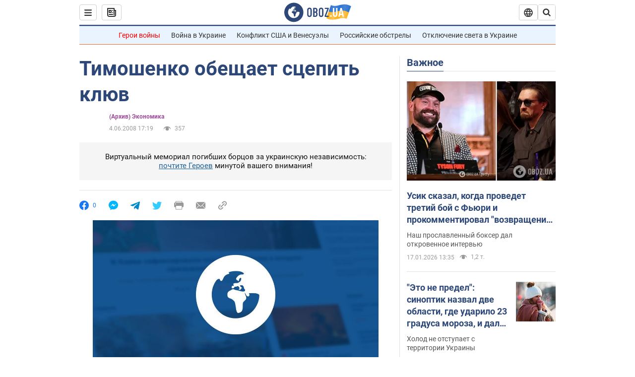

--- FILE ---
content_type: application/x-javascript; charset=utf-8
request_url: https://servicer.idealmedia.io/1418748/1?nocmp=1&sessionId=696ba54f-0ef9a&sessionPage=1&sessionNumberWeek=1&sessionNumber=1&scale_metric_1=64.00&scale_metric_2=256.00&scale_metric_3=100.00&cbuster=1768662351696279133219&pvid=0566a8be-8f7d-411f-abf1-07fef0952090&implVersion=11&lct=1763555100&mp4=1&ap=1&consentStrLen=0&wlid=3fcd7b97-b10b-46fb-a16d-76a7f0a62bae&uniqId=0d257&niet=4g&nisd=false&evt=%5B%7B%22event%22%3A1%2C%22methods%22%3A%5B1%2C2%5D%7D%2C%7B%22event%22%3A2%2C%22methods%22%3A%5B1%2C2%5D%7D%5D&pv=5&jsv=es6&dpr=1&hashCommit=cbd500eb&apt=2008-06-04T17%3A19%3A43&tfre=3489&w=0&h=1&tl=150&tlp=1&sz=0x1&szp=1&szl=1&cxurl=https%3A%2F%2Ffinance.obozrevatel.com%2Fbusiness-and-finance%2Ftimoshenko-obeschaet-stsepit-klyuv.htm&ref=&lu=https%3A%2F%2Ffinance.obozrevatel.com%2Fbusiness-and-finance%2Ftimoshenko-obeschaet-stsepit-klyuv.htm
body_size: 837
content:
var _mgq=_mgq||[];
_mgq.push(["IdealmediaLoadGoods1418748_0d257",[
["tsn.ua","11957692","1","У Львові поліціянтка з ноги напала на жінку, яка прибирала сніг","Львівська міська рада та поліція з’ясовують обставини конфлікту між поліціянткою та двірничкою","0","","","","SvPgaKB9x2jkMGYJ34oWiE3kiorqXg2HKdY4sI6YG_YwTJzDlndJxZG2sYQLxm7SJP9NESf5a0MfIieRFDqB_Kldt0JdlZKDYLbkLtP-Q-UE8FWSXppD0b9zFerV7Jxi",{"i":"https://s-img.idealmedia.io/n/11957692/45x45/79x0x630x630/aHR0cDovL2ltZ2hvc3RzLmNvbS90LzUwOTE1My9mZjZkN2NlMzJkNTI1YjE3Njg2NGZhYTc1MzE0NjdmOS5qcGVn.webp?v=1768662351-sxoauUkRmazC0wpNakb7Z_CGmpjKXe-s5axUwIg3QzA","l":"https://clck.idealmedia.io/pnews/11957692/i/1298901/pp/1/1?h=SvPgaKB9x2jkMGYJ34oWiE3kiorqXg2HKdY4sI6YG_YwTJzDlndJxZG2sYQLxm7SJP9NESf5a0MfIieRFDqB_Kldt0JdlZKDYLbkLtP-Q-UE8FWSXppD0b9zFerV7Jxi&utm_campaign=obozrevatel.com&utm_source=obozrevatel.com&utm_medium=referral&rid=0386636d-f3b6-11f0-adf7-d404e6f98490&tt=Direct&att=3&afrd=296&iv=11&ct=1&gdprApplies=0&muid=q0hPgor3CO57&st=-300&mp4=1&h2=RGCnD2pppFaSHdacZpvmnoTb7XFiyzmF87A5iRFByjv3Uq9CZQIGhHBl6Galy7GAk9TSCRwSv8cyrs8w0o3L6w**","adc":[],"sdl":0,"dl":"","category":"События Украины","dbbr":0,"bbrt":0,"type":"e","media-type":"static","clicktrackers":[],"cta":"Читати далі","cdt":"","tri":"03867812-f3b6-11f0-adf7-d404e6f98490","crid":"11957692"}],],
{"awc":{},"dt":"desktop","ts":"","tt":"Direct","isBot":1,"h2":"RGCnD2pppFaSHdacZpvmnoTb7XFiyzmF87A5iRFByjv3Uq9CZQIGhHBl6Galy7GAk9TSCRwSv8cyrs8w0o3L6w**","ats":0,"rid":"0386636d-f3b6-11f0-adf7-d404e6f98490","pvid":"0566a8be-8f7d-411f-abf1-07fef0952090","iv":11,"brid":32,"muidn":"q0hPgor3CO57","dnt":2,"cv":2,"afrd":296,"consent":true,"adv_src_id":39175}]);
_mgqp();
